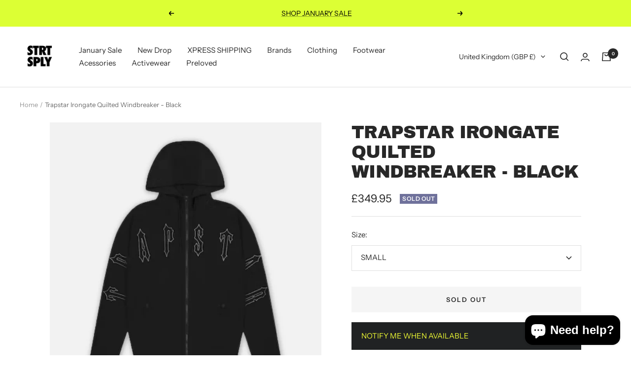

--- FILE ---
content_type: text/javascript; charset=utf-8
request_url: https://strtsply.com/products/trapstar-irongate-quilted-windbreaker.js
body_size: 527
content:
{"id":8195338699060,"title":"Trapstar Irongate Quilted Windbreaker - Black","handle":"trapstar-irongate-quilted-windbreaker","description":"\u003cp data-mce-fragment=\"1\"\u003e\u003cstrong data-mce-fragment=\"1\"\u003eTrapstar Irongate Quilted Windbreaker \u003c\/strong\u003e\u003c\/p\u003e\n\u003cp data-mce-fragment=\"1\"\u003e\u003cstrong data-mce-fragment=\"1\"\u003eVERY Rare Jacket\u003c\/strong\u003e\u003c\/p\u003e\n\u003cp data-mce-fragment=\"1\"\u003e \u003c\/p\u003e\n\u003cp data-mce-fragment=\"1\"\u003e- Quilted Windbreaker \u003c\/p\u003e\n\u003cp data-mce-fragment=\"1\"\u003e- Irongate Across Logo\u003c\/p\u003e\n\u003cp data-mce-fragment=\"1\"\u003e- Irongate T Metal Zipper\u003c\/p\u003e\n\u003cp data-mce-fragment=\"1\"\u003e- Cuffed Sleeves\u003c\/p\u003e\n\u003cp data-mce-fragment=\"1\"\u003e- Adjustable Waistband\u003c\/p\u003e\n\u003cp data-mce-fragment=\"1\"\u003e- Fleece Lined\u003c\/p\u003e","published_at":"2023-03-24T18:53:52+00:00","created_at":"2023-03-24T18:51:47+00:00","vendor":"Trapstar","type":"Jacket","tags":[],"price":34995,"price_min":34995,"price_max":34995,"available":false,"price_varies":false,"compare_at_price":29995,"compare_at_price_min":29995,"compare_at_price_max":29995,"compare_at_price_varies":false,"variants":[{"id":44749750829364,"title":"SMALL","option1":"SMALL","option2":null,"option3":null,"sku":null,"requires_shipping":true,"taxable":true,"featured_image":null,"available":false,"name":"Trapstar Irongate Quilted Windbreaker - Black - SMALL","public_title":"SMALL","options":["SMALL"],"price":34995,"weight":0,"compare_at_price":null,"inventory_management":"shopify","barcode":null,"requires_selling_plan":false,"selling_plan_allocations":[]},{"id":44749750862132,"title":"MEDIUM","option1":"MEDIUM","option2":null,"option3":null,"sku":null,"requires_shipping":true,"taxable":true,"featured_image":null,"available":false,"name":"Trapstar Irongate Quilted Windbreaker - Black - MEDIUM","public_title":"MEDIUM","options":["MEDIUM"],"price":34995,"weight":0,"compare_at_price":29995,"inventory_management":"shopify","barcode":null,"requires_selling_plan":false,"selling_plan_allocations":[]},{"id":44749750894900,"title":"LARGE","option1":"LARGE","option2":null,"option3":null,"sku":null,"requires_shipping":true,"taxable":true,"featured_image":null,"available":false,"name":"Trapstar Irongate Quilted Windbreaker - Black - LARGE","public_title":"LARGE","options":["LARGE"],"price":34995,"weight":0,"compare_at_price":null,"inventory_management":"shopify","barcode":null,"requires_selling_plan":false,"selling_plan_allocations":[]},{"id":44749764428084,"title":"XX-LARGE","option1":"XX-LARGE","option2":null,"option3":null,"sku":"","requires_shipping":true,"taxable":true,"featured_image":null,"available":false,"name":"Trapstar Irongate Quilted Windbreaker - Black - XX-LARGE","public_title":"XX-LARGE","options":["XX-LARGE"],"price":34995,"weight":0,"compare_at_price":null,"inventory_management":"shopify","barcode":"","requires_selling_plan":false,"selling_plan_allocations":[]}],"images":["\/\/cdn.shopify.com\/s\/files\/1\/0693\/7795\/0004\/files\/IMG-4531.webp?v=1693962135","\/\/cdn.shopify.com\/s\/files\/1\/0693\/7795\/0004\/products\/IMG-1665123.webp?v=1693962135"],"featured_image":"\/\/cdn.shopify.com\/s\/files\/1\/0693\/7795\/0004\/files\/IMG-4531.webp?v=1693962135","options":[{"name":"Size","position":1,"values":["SMALL","MEDIUM","LARGE","XX-LARGE"]}],"url":"\/products\/trapstar-irongate-quilted-windbreaker","media":[{"alt":null,"id":34749098131764,"position":1,"preview_image":{"aspect_ratio":1.0,"height":800,"width":800,"src":"https:\/\/cdn.shopify.com\/s\/files\/1\/0693\/7795\/0004\/files\/IMG-4531.webp?v=1693962135"},"aspect_ratio":1.0,"height":800,"media_type":"image","src":"https:\/\/cdn.shopify.com\/s\/files\/1\/0693\/7795\/0004\/files\/IMG-4531.webp?v=1693962135","width":800},{"alt":null,"id":33230020313396,"position":2,"preview_image":{"aspect_ratio":0.588,"height":1989,"width":1169,"src":"https:\/\/cdn.shopify.com\/s\/files\/1\/0693\/7795\/0004\/products\/IMG-1665123.webp?v=1693962135"},"aspect_ratio":0.588,"height":1989,"media_type":"image","src":"https:\/\/cdn.shopify.com\/s\/files\/1\/0693\/7795\/0004\/products\/IMG-1665123.webp?v=1693962135","width":1169}],"requires_selling_plan":false,"selling_plan_groups":[]}

--- FILE ---
content_type: text/javascript
request_url: https://strtsply.com/cdn/shop/t/17/assets/custom.js?v=167639537848865775061683578868
body_size: -521
content:
//# sourceMappingURL=/cdn/shop/t/17/assets/custom.js.map?v=167639537848865775061683578868
